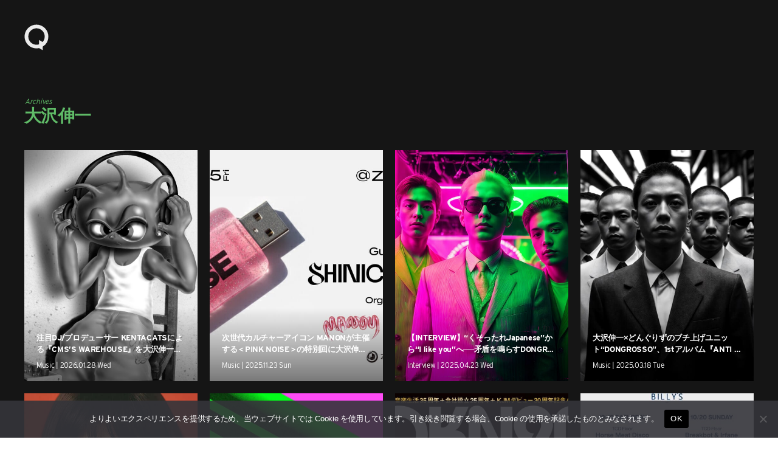

--- FILE ---
content_type: text/html; charset=UTF-8
request_url: https://qetic.jp/tag/%E5%A4%A7%E6%B2%A2%E4%BC%B8%E4%B8%80/
body_size: 17204
content:
<!DOCTYPE html>
<html lang="ja" class="is-loading">
<head>
   <meta charset="utf-8">
   <!--[if IE]><meta http-equiv="X-UA-Compatible" content="IE=edge" /><![endif]-->
   <meta name="viewport" content="width=device-width, initial-scale=1.0, viewport-fit=cover, shrink-to-fit=no" />
   <link rel="preconnect" href="//www.google.com" />
   <link rel="preconnect" href="//www.google-analytics.com" />
   <link rel="preconnect" href="//www.googletagmanager.com" />
	<link rel="preconnect" href="//stats.g.doubleclick.net" />
	<link rel="preconnect" href="//use.typekit.net" />
	<link rel="dns-prefetch" href="//stats.g.doubleclick.net" />
	<link rel="dns-prefetch" href="//www.google.com" />
	<link rel="dns-prefetch" href="//www.google-analytics.com" />
	<link rel="dns-prefetch" href="//www.googletagmanager.com" />
	<link rel="dns-prefetch" href="//stats.g.doubleclick.net" />
	<link rel="dns-prefetch" href="//use.typekit.net" />

<meta name="referrer" content="no-referrer-when-downgrade"/>

<meta property="fb:pages" content="190487904315618" />
<meta name="google-site-verification" content="93LF2zVv7GkB2rB1lU6UktLxr3rxfnO6V1ceNGSnPCk" />
<meta name="google-site-verification" content="WEe7WvFa1Zr0irAvz9G6fchChWwGN-WepSUMLmdkMP4" />
<meta name="theme-image" content="https://cdn.qetic.jp/wp-content/uploads/2026/01/28181028/KENTACATS-CMSS-photo-1-600x600.jpg" />
<link rel="icon" type="image/png" href="https://qetic.jp/favicon/favicon-96x96.png" sizes="96x96" />
<link rel="icon" type="image/svg+xml" href="https://qetic.jp/favicon/favicon.svg" />
<link rel="shortcut icon" href="https://qetic.jp/favicon/favicon.ico" />
<link rel="apple-touch-icon" sizes="180x180" href="https://qetic.jp/favicon/apple-touch-icon.png" />
<meta name="apple-mobile-web-app-title" content="Qetic" />
<link rel="manifest" href="https://qetic.jp/favicon/site.webmanifest" />
	

<style>
@import url("https://p.typekit.net/p.css?s=1&k=mvk7lcv&ht=tk&f=31141.31145&a=920949&app=typekit&e=css");@font-face{font-family:"interstate";src:url("https://use.typekit.net/af/e5199f/00000000000000003b9ae7f4/27/l?primer=81a69539b194230396845be9681d114557adfb35f4cccc679c164afb4aa47365&fvd=n4&v=3") format("woff2"),url("https://use.typekit.net/af/e5199f/00000000000000003b9ae7f4/27/d?primer=81a69539b194230396845be9681d114557adfb35f4cccc679c164afb4aa47365&fvd=n4&v=3") format("woff"),url("https://use.typekit.net/af/e5199f/00000000000000003b9ae7f4/27/a?primer=81a69539b194230396845be9681d114557adfb35f4cccc679c164afb4aa47365&fvd=n4&v=3") format("opentype");font-display:swap;font-style:normal;font-weight:400}@font-face{font-family:"interstate";src:url("https://use.typekit.net/af/630ec8/00000000000000003b9ae7f8/27/l?primer=81a69539b194230396845be9681d114557adfb35f4cccc679c164afb4aa47365&fvd=n7&v=3") format("woff2"),url("https://use.typekit.net/af/630ec8/00000000000000003b9ae7f8/27/d?primer=81a69539b194230396845be9681d114557adfb35f4cccc679c164afb4aa47365&fvd=n7&v=3") format("woff"),url("https://use.typekit.net/af/630ec8/00000000000000003b9ae7f8/27/a?primer=81a69539b194230396845be9681d114557adfb35f4cccc679c164afb4aa47365&fvd=n7&v=3") format("opentype");font-display:swap;font-style:normal;font-weight:700}*{font-family:inherit;font-size:inherit;line-height:inherit}*,*:after,*:before{box-sizing:border-box}a,article,body,div,form,h2,header,html,iframe,img,label,li,main,p,section,span,ul{margin:0;padding:0;border:0;outline:0;background:transparent;-webkit-margin-before:0;-webkit-margin-after:0;-webkit-margin-start:0;-webkit-margin-end:0}html{font-size:62.5%;line-height:1.15;-webkit-text-size-adjust:100%;-webkit-overflow-scrolling:touch;overflow-scrolling:touch;scroll-behavior:smooth}body{background:#fff;color:#2c2c2c;font-family:interstate,-apple-system,BlinkMacSystemFont,"Helvetica Neue","游ゴシック体",YuGothic,"游ゴシック Medium","Yu Gothic Medium","游ゴシック","Yu Gothic","メイリオ",sans-serif;font-weight:400;line-height:1.15;font-size:1.6rem;line-height:1.4;text-rendering:optimizeLegibility;-webkit-font-smoothing:antialiased;font-feature-settings:"palt"}header{position:fixed;left:15px;top:15px;width:auto;height:auto;padding:0;mix-blend-mode:exclusion;z-index:20;-webkit-backface-visibility:hidden;backface-visibility:hidden;overflow:hidden;transform:translate3d(0,0,0)}article,header,main,section{display:block}div,section{position:relative;width:100%;height:auto;max-width:100%}h2{margin:0;font-weight:bold;line-height:1.5;letter-spacing:-0.025em}a,p,span{margin:0;letter-spacing:-0.025em}a,a:visited{color:inherit}a{text-decoration:none;background-color:transparent}ul{list-style:none}img{max-width:100%}img{width:auto;height:auto;max-width:100%;border-style:none;vertical-align:middle;border-style:none}svg{width:100%;height:100%;fill:inherit;overflow:hidden;vertical-align:middle}button{border-radius:0}button,input{margin:0;font-family:inherit;font-size:inherit;line-height:inherit}button,input{overflow:visible}button{text-transform:none}button{-webkit-appearance:button}button::-moz-focus-inner{padding:0;border-style:none}[type="search"]{outline-offset:-2px;-webkit-appearance:none}[type="search"]::-webkit-search-decoration{-webkit-appearance:none}.sr-only{position:absolute;clip:rect(1px,1px,1px,1px);left:-9999px;top:-9999px}::-webkit-file-upload-button{font:inherit;-webkit-appearance:button}.carousel-box::-webkit-scrollbar,.carousel-swipe-wrap::-webkit-scrollbar,.carousel-swipe::-webkit-scrollbar{display:none;height:0;-ms-overflow-style:none}#wrapper{background:#fff;color:#2c2c2c}#container{opacity:1!important}#container,#wrapper{-webkit-backface-visibility:hidden;backface-visibility:hidden;overflow:hidden}.carousel-swipe-meta,.feature-slide-meta,.top-article .carousel-swipe-wrap-title{opacity:1!important}.flex-row-start{display:-webkit-flex;display:-moz-flex;display:-ms-flex;display:-o-flex;display:flex;flex-direction:row;flex-wrap:wrap;justify-content:flex-start;align-items:flex-start;align-content:flex-start}.transition-mask,.transition-overlay,.transition-overlay-s{position:fixed;left:0;top:0;right:0;bottom:0;width:100%;height:110vh;-webkit-backface-visibility:hidden;backface-visibility:hidden;-webkit-transform:translateX(110%);-ms-transform:translateX(110%);transform:translateX(110%)}.transition-mask{background:#fff;z-index:10}.transition-overlay{background:#000;z-index:9}.transition-overlay-s{background:#cf0;z-index:8;mix-blend-mode:exclusion}.header-wrapper{position:relative;padding:0;width:100%}.header-logo{width:50px;opacity:1;height:50px;display:inline-block;stroke-width:0;stroke:none;fill:#fff}.header-qetic-logo-link{display:inline-block;line-height:1;font-size:0}.header-qetic-logo{transform-origin:50% 50% 0;width:50px;height:50px;fill:#fff}.menu-wrap{position:fixed;bottom:50px;right:50%;margin-right:-25px;width:50px;height:50px;z-index:11;border-radius:50px;overflow:hidden;backdrop-filter:blur(10px);-webkit-backdrop-filter:blur(10px);opacity:0;visibility:hidden}.reset{background-color:transparent;padding:0;border:0;border-radius:0;color:inherit;line-height:inherit;-webkit-appearance:none;-moz-appearance:none;appearance:none}.menu-btn{background-color:transparent;padding:0;border:0;border-radius:0;color:inherit;height:50px;width:50px;padding:15px;line-height:inherit;-webkit-appearance:none;-moz-appearance:none;appearance:none}.menu-btn span{position:absolute;left:15px;width:20px;height:1px;background-color:#fff}.menu-btn span:nth-of-type(1){top:20px}.menu-btn span:nth-of-type(2){top:30px}.modal-menu-wrap{display:-webkit-flex;display:-moz-flex;display:-ms-flex;display:-o-flex;display:flex;flex-direction:row;flex-wrap:wrap;justify-content:space-between;align-items:center;align-content:center;padding:30px 0 0;width:100%;max-width:520px;margin:0 auto}.modal-menu-list{width:100%}.modal-menu-list.second{width:100%}.modal-menu-link{width:100%;line-height:1;padding:8px 0;font-size:18px;color:#1a1a1a;font-weight:700;display:inline-block}.modal-menu-link:visited{color:#1a1a1a}.modal-menu-link-second{width:100%;line-height:1;padding:8px 0;font-size:12px;color:#1a1a1a;font-weight:700;display:inline-block}.modal-menu-link-second:visited{color:#1a1a1a}.search-modal{position:fixed;z-index:15;width:100%;height:100%;left:0;top:0;background-color:rgba(255,255,255,1);opacity:0;visibility:hidden;overflow-y:auto;-webkit-overflow-scrolling:touch}.modal-box{position:relative;width:100%;height:100%;padding:20px 60px 80px;overflow:auto}.modal-sns{padding:0 0 40px;width:100%;display:-webkit-flex;display:-moz-flex;display:-ms-flex;display:-o-flex;display:flex;flex-direction:row;flex-wrap:wrap;justify-content:center;align-items:center;align-content:center;max-width:520px;margin:0 auto}.modal-sns-link{width:50px;height:50px}.modal-sns-link a{color:#fff;display:inline-block;padding:15px}.modal-sns-link a svg{width:20px;height:20px;fill:#1a1a1a}.full-screen-search{position:relative;width:100%;max-width:520px;margin:60px auto 10px;background-image:linear-gradient(transparent calc(100% - 2px),#999 calc(100% - 2px),#999 calc(100% - 1px),transparent 1px)}.sr-only{position:absolute;clip:rect(1px,1px,1px,1px);-webkit-clip-path:inset(50%);clip-path:inset(50%);width:1px;height:1px;overflow:hidden;padding:0;border:0;white-space:nowrap}.full-screen-search__input{background:0 0;font-size:18px;width:100%;padding:5px 30px 5px 0;background-image:linear-gradient(transparent calc(100% - 2px),#1a1a1a calc(100% - 2px),#1a1a1a calc(100% - 1px),transparent 1px);background-size:0 100%;background-repeat:no-repeat;font-weight:900;color:#1a1a1a}.full-screen-search__btn{position:absolute;top:-1px;right:-10px;height:40px;width:40px;border-radius:50%;display:-ms-flexbox;display:flex;-ms-flex-pack:center;justify-content:center;-ms-flex-align:center;align-items:center}.full-screen-search__btn .icon{display:block;color:#1a1a1a;width:16px;height:16px}.modal__close-btn{position:fixed;bottom:50px;right:50%;margin-right:-20px;z-index:15;padding:10px;border-radius:50%;mix-blend-mode:difference;width:40px;height:40px}.modal__close-btn .icon{display:block;color:#fff;width:20px;height:20px}iframe{max-width:100%}.btn{border:none;text-decoration:none!important}a{vertical-align:baseline}a{text-decoration:none}.carousel-box{overflow:hidden}.carousel-swipe{height:310px;overflow-y:hidden;margin:0 0 -10px}.carousel-swipe-wrap{width:100%;height:auto;white-space:nowrap;align-self:flex-start;padding:0 10px 30px 20px;overflow-x:auto;overflow-y:hidden;display:flex;-webkit-overflow-scrolling:touch;transform:translate3d(0,0,0)}.carousel-swipe-article{position:relative;width:160px;height:auto;margin:0 20px 0 0;display:inline-block;opacity:1;white-space:nowrap;vertical-align:middle;flex-shrink:0}.carousel-swipe-article.wide{width:280px}.carousel-swipe-wrap-title{padding:20px 20px 10px;font-size:24px;font-weight:700;text-align:left;line-height:1}.top-article .carousel-swipe-wrap-title{color:#fff}.carousel-swipe-article-right{min-width:15px;flex-shrink:0;overflow:hidden;white-space:normal}.carousel-swipe-article a{display:flex;justify-content:center;align-items:center;align-content:flex-start;flex-direction:column;white-space:normal;flex-shrink:0}.carousel-swipe-thumb{background-position:center center;background-size:cover;background-repeat:no-repeat;padding-top:133.3333%;overflow:hidden}.wide .carousel-swipe-thumb{padding-top:100%}.carousel-swipe-meta{position:absolute;bottom:0;right:0;left:0;padding:30px 10px 10px;height:auto;background:-webkit-linear-gradient(top,rgba(0,0,0,0) 0,rgba(0,0,0,0.6) 80%);background:linear-gradient(to bottom,rgba(0,0,0,0) 0,rgba(0,0,0,0.6) 80%)}.carousel-swipe-title{font-size:12px;font-weight:900;line-height:1.5;height:auto;color:#fff;overflow:hidden;display:-webkit-box;-webkit-box-orient:vertical;-webkit-line-clamp:2;margin-bottom:8px}.wide .carousel-swipe-title{width:88%}.carousel-swipe-cat{height:10px;font-size:10px;line-height:1;color:#fff;overflow:hidden;display:-webkit-box;-webkit-box-orient:vertical;-webkit-line-clamp:1;width:80%}.newarticle-card-thumb{background-position:center center;background-size:cover;background-repeat:no-repeat;background-color:#1a1a1a;padding-top:133.3333%;overflow:hidden}.swiper-container{margin:0 auto;position:relative;overflow:hidden;list-style:none;padding:0;z-index:1}.swiper-wrapper{position:relative;width:100%;height:100%;z-index:1;display:-webkit-box;display:-webkit-flex;display:-ms-flexbox;display:flex;-webkit-box-sizing:content-box;box-sizing:content-box}.swiper-wrapper{-webkit-transform:translate3d(0,0,0);transform:translate3d(0,0,0)}.swiper-slide{-webkit-flex-shrink:0;-ms-flex-negative:0;flex-shrink:0;width:100%;height:100%;position:relative}.swiper-pagination{position:absolute;text-align:center;-webkit-transform:translate3d(0,0,0);transform:translate3d(0,0,0);z-index:10}.feature-bg-content{position:fixed;top:0;right:0;bottom:0;left:0;width:100%;height:100%;z-index:0;background:#1a1a1a}.feature-bg-slide{max-width:100%}.feature-bg-overlay {background:-webkit-linear-gradient(to bottom, rgba(0, 0, 0, 0) 0, rgba(0, 0, 0, 0.6) 50%);background:linear-gradient(to bottom, rgba(0, 0, 0, 0) 0, rgba(0, 0, 0, 0.6) 50%);position:absolute;top:50%;right:0;bottom:0;left:0;z-index:1}.feature-bg-visual{width:100%;height:100vh;background-position:center center;background-size:cover;background-repeat:no-repeat;transform:scale(1.05,1.05);transform-origin:center}.feature-content{width:100%;height:90vh}.feature-swipe{width:100%;height:90vh}.feature-slide-title{color:#fff;font-size:18px;line-height:1.4;z-index:1;word-break:break-all;text-align:justify;font-weight:900;overflow:hidden;display:-webkit-box;-webkit-box-orient:vertical;-webkit-line-clamp:3;height:50px}.feature-sub{width:auto;color:#fff;font-size:24px;font-weight:700;text-align:left;line-height:1;margin-bottom:10px}.feature-slide-meta{position:absolute;right:20px;bottom:40px;left:20px;width:auto;width:84%}.feature-slide-link{display:inline-block;width:100%;height:100%}.feature-slide-meta-wrap{display:-webkit-flex;display:-moz-flex;display:-ms-flex;display:-o-flex;display:flex;flex-direction:column;flex-wrap:wrap;justify-content:flex-start;align-items:flex-start;align-content:flex-start}.feature-slide-category{color:#fff;font-size:10px;font-weight:400;line-height:1;letter-spacing:-0.05em;padding-top:10px;z-index:5}.top-pickup-content{z-index:5}.pickup-content{overflow:hidden}@media only screen and (min-width:575px){.feature-swipe{mix-blend-mode:exclusion}header{left:35px;top:35px}.menu-wrap{bottom:50px}.menu-btn{width:50px;height:50px}.menu-btn span:nth-of-type(1){top:20px}.menu-btn span:nth-of-type(2){top:30px}.feature-slide-meta{bottom:40px;left:40px;width:64%}.feature-sub{font-size:28px;margin-bottom:13px}.feature-slide-title{font-size:22px;height:90px}.feature-slide-category{color:#fff;font-size:12px;padding-top:15px}.carousel-swipe-article{width:240px;margin:0 20px 0 0}.carousel-swipe{height:361px}.carousel-swipe-article.wide{width:331px}.carousel-swipe-wrap-title{padding:40px 40px 20px;font-size:28px}.carousel-swipe-wrap{padding:0 20px 60px 40px}.carousel-swipe-meta{padding:20px}.carousel-swipe-title{font-size:14px;margin-bottom:15px}.carousel-swipe-cat{height:12px;font-size:12px}}@media only screen and (min-width:959px){.feature-content{height:100vh}.feature-swipe{height:100vh}.feature-slide-meta{width:40%}}@media only screen and (min-width:1439px){.feature-slide-meta{width:30%}.full-screen-search{margin:120px auto 10px}.modal-menu-list.second{width:33%;text-align:center}.modal-menu-wrap{padding:60px 0 0}}@media only screen and (min-width:1919px){.feature-content{height:100vh}.feature-swipe{height:100vh}}@media only screen and (min-width:2559px){.carousel-swipe{height:490px}.carousel-swipe-article{width:360px;margin:0 25px 0 0}.carousel-swipe-article.wide{width:745px}}
.single-article{background:rgba(0,0,0,.05)}.single-article.qetichub{background:#fff}.single-visual-img{background:rgba(0,0,0,.2)}.single-visual-bg.pc-img{display:none}.single-visual-bg.sp-img{display:block}.single-visual-bg{background-position:center center;background-size:cover;background-repeat:no-repeat;height:100%;padding-top:136.6666%;transform:translate3d(0,0,0)}.single-visual-bg.qetichub{padding-top:100vh}.qetichub-meta{width:100%;position:absolute;z-index:2;padding:15px 15px;bottom:0;left:0;right:0;display:flex;flex-direction:column;justify-content:flex-start;align-items:flex-start;align-content:flex-start}h1.qetichub-title{font-size:12px;color:#1a1a1a;z-index:2;line-height:1.2;margin-bottom:5px}h2.qetichub-subtitle{font-size:28px;color:#1a1a1a;z-index:2;padding:0;line-height:1.4}h2.qetichub-subtitle:before{content:''}.qetichub-title-bg,.qetichub-subtitle-bg{background:#fff}.qetichub-credit{font-size:8px;line-height:1.3;padding:20px 0 80px;position:relative;font-style:italic;color:#fff;font-weight:900;z-index:2}.article-body.qetichub img{margin-bottom:0}.article-body.qetichub .img-box img{width:auto;max-width:100%;margin:0 auto;height:auto;max-height:85vh;-webkit-user-drag:none}.article-body img{margin-bottom:30px}iframe{max-width:100%}.btn{border:none;text-decoration:none!important}a{vertical-align:baseline}a{text-decoration:none}@media only screen and (min-width:575px){header{left:35px;top:35px}.menu-wrap{bottom:50px}.menu-btn{width:50px;height:50px}.menu-btn span:nth-of-type(1){top:20px}.menu-btn span:nth-of-type(2){top:30px}.single-visual-bg.pc-img{display:block}.single-visual-bg.sp-img{display:none}.single-visual-bg{padding-top:56.25%}h1.qetichub-title{font-size:18px;max-width:420px}h2.qetichub-subtitle{font-size:42px}}
.fixed-banner{position:fixed;bottom:20px;right:20px;width:80px;height:142px;transition:all .3s;z-index:10;opacity:1!important}
.fixed-banner-link{display:inline-block;width:100%;height:100%;transition:all .3s}
.banner-close-btn{position:absolute;top:-10px;right:-10px;background-color:red;color:#fff;border:none;cursor:pointer;border-radius:50%;z-index:10;line-height:1;width:20px;height:20px;text-align:center;display:flex;flex-direction:row;flex-wrap:wrap;align-content:center;justify-content:center;align-items:center;font-size:16px;padding:1px 2px 2px;transition:opacity .2s;backdrop-filter:blur(10px)}
.fixed-banner-video{width:100%;max-width:100%;height:100%;object-fit:cover;z-index:9;border-radius:8px;overflow:hidden;transition:all .3s}
.single-visual-bg{padding-top:56.25%}.single-visual-bg.x9-y16{padding-top:100%}.single-content{width:calc(100%);max-width:720px;margin:0 auto}.single-visual-meta{padding:40px 0 30px}.breadcrumbs-box{margin-bottom:20px}.breadcrumbs-wrap{height:12px}.breadcrumbs{padding:0 0 30px;font-size:12px}.single-pr{padding-top:20px;font-size:12px}.single-title{font-size:24px}.article-body h3,.article-body p{padding:0}.article-body h3{font-size:22px;line-height:1.5;margin:60px 0 30px}.article-body p{line-height:2;font-size:15px;margin-bottom:40px}.movie_wrap{padding:0 0 56.25%;width:100%;margin:0 auto 60px}}@media only screen and (min-width:959px){.single-visual-bg.x9-y16{padding-top:80vh}.single-title{font-size:30px}}
</style>
<meta name='robots' content='index, follow, max-image-preview:large, max-snippet:-1, max-video-preview:-1' />
	<style>img:is([sizes="auto" i], [sizes^="auto," i]) { contain-intrinsic-size: 3000px 1500px }</style>
	
	<!-- This site is optimized with the Yoast SEO plugin v26.6 - https://yoast.com/wordpress/plugins/seo/ -->
	<title>1/2 大沢伸一 の記事一覧 | Qetic</title>
	<meta name="description" content="- ニュースメディア Qetic（けてぃっく）では、音楽、映画、芸能、アート、ファッション、グルメ、アプリ、コラム、アニメなど、最新トレンドから今ネットで話題のゴシップまであらゆるエンタメ・カルチャー情報をお届けします。" />
	<link rel="canonical" href="https://qetic.jp/tag/大沢伸一/" />
	<link rel="next" href="https://qetic.jp/tag/%e5%a4%a7%e6%b2%a2%e4%bc%b8%e4%b8%80/page/2/" />
	<meta property="og:locale" content="ja_JP" />
	<meta property="og:type" content="article" />
	<meta property="og:title" content="1/2 大沢伸一 の記事一覧 | Qetic" />
	<meta property="og:description" content="- ニュースメディア Qetic（けてぃっく）では、音楽、映画、芸能、アート、ファッション、グルメ、アプリ、コラム、アニメなど、最新トレンドから今ネットで話題のゴシップまであらゆるエンタメ・カルチャー情報をお届けします。" />
	<meta property="og:url" content="https://qetic.jp/tag/大沢伸一/" />
	<meta property="og:site_name" content="Qetic" />
	<meta property="og:image" content="https://cdn.qetic.jp/wp-content/uploads/2019/10/18171727/ogp.png" />
	<meta property="og:image:width" content="1920" />
	<meta property="og:image:height" content="1005" />
	<meta property="og:image:type" content="image/png" />
	<meta name="twitter:card" content="summary_large_image" />
	<meta name="twitter:site" content="@Qetic" />
	<script type="application/ld+json" class="yoast-schema-graph">{"@context":"https://schema.org","@graph":[{"@type":"CollectionPage","@id":"https://qetic.jp/tag/%e5%a4%a7%e6%b2%a2%e4%bc%b8%e4%b8%80/","url":"https://qetic.jp/tag/%e5%a4%a7%e6%b2%a2%e4%bc%b8%e4%b8%80/","name":"1/2 大沢伸一 の記事一覧 | Qetic","isPartOf":{"@id":"https://qetic.jp/#website"},"primaryImageOfPage":{"@id":"https://qetic.jp/tag/%e5%a4%a7%e6%b2%a2%e4%bc%b8%e4%b8%80/#primaryimage"},"image":{"@id":"https://qetic.jp/tag/%e5%a4%a7%e6%b2%a2%e4%bc%b8%e4%b8%80/#primaryimage"},"thumbnailUrl":"https://cdn.qetic.jp/wp-content/uploads/2026/01/28181028/KENTACATS-CMSS-photo-1-scaled.jpg","description":"- ニュースメディア Qetic（けてぃっく）では、音楽、映画、芸能、アート、ファッション、グルメ、アプリ、コラム、アニメなど、最新トレンドから今ネットで話題のゴシップまであらゆるエンタメ・カルチャー情報をお届けします。","breadcrumb":{"@id":"https://qetic.jp/tag/%e5%a4%a7%e6%b2%a2%e4%bc%b8%e4%b8%80/#breadcrumb"},"inLanguage":"ja"},{"@type":"ImageObject","inLanguage":"ja","@id":"https://qetic.jp/tag/%e5%a4%a7%e6%b2%a2%e4%bc%b8%e4%b8%80/#primaryimage","url":"https://cdn.qetic.jp/wp-content/uploads/2026/01/28181028/KENTACATS-CMSS-photo-1-scaled.jpg","contentUrl":"https://cdn.qetic.jp/wp-content/uploads/2026/01/28181028/KENTACATS-CMSS-photo-1-scaled.jpg","width":2560,"height":1589},{"@type":"BreadcrumbList","@id":"https://qetic.jp/tag/%e5%a4%a7%e6%b2%a2%e4%bc%b8%e4%b8%80/#breadcrumb","itemListElement":[{"@type":"ListItem","position":1,"name":"Top","item":"https://qetic.jp/"},{"@type":"ListItem","position":2,"name":"大沢伸一"}]},{"@type":"WebSite","@id":"https://qetic.jp/#website","url":"https://qetic.jp/","name":"Qetic","description":"ニュースメディア Qetic（けてぃっく）では、音楽、映画、芸能、アート、ファッション、グルメ、アプリ、コラム、アニメなど、最新トレンドから今ネットで話題のゴシップまであらゆるエンタメ・カルチャー情報をお届けします。","potentialAction":[{"@type":"SearchAction","target":{"@type":"EntryPoint","urlTemplate":"https://qetic.jp/?s={search_term_string}"},"query-input":{"@type":"PropertyValueSpecification","valueRequired":true,"valueName":"search_term_string"}}],"inLanguage":"ja"}]}</script>
	<!-- / Yoast SEO plugin. -->


<link rel="alternate" type="application/rss+xml" title="Qetic &raquo; フィード" href="https://qetic.jp/feed/" />
<link rel="alternate" type="application/rss+xml" title="Qetic &raquo; 大沢伸一 タグのフィード" href="https://qetic.jp/tag/%e5%a4%a7%e6%b2%a2%e4%bc%b8%e4%b8%80/feed/" />
<style id='classic-theme-styles-inline-css' type='text/css'>
/*! This file is auto-generated */
.wp-block-button__link{color:#fff;background-color:#32373c;border-radius:9999px;box-shadow:none;text-decoration:none;padding:calc(.667em + 2px) calc(1.333em + 2px);font-size:1.125em}.wp-block-file__button{background:#32373c;color:#fff;text-decoration:none}
</style>
<style id='global-styles-inline-css' type='text/css'>
:root{--wp--preset--aspect-ratio--square: 1;--wp--preset--aspect-ratio--4-3: 4/3;--wp--preset--aspect-ratio--3-4: 3/4;--wp--preset--aspect-ratio--3-2: 3/2;--wp--preset--aspect-ratio--2-3: 2/3;--wp--preset--aspect-ratio--16-9: 16/9;--wp--preset--aspect-ratio--9-16: 9/16;--wp--preset--color--black: #000000;--wp--preset--color--cyan-bluish-gray: #abb8c3;--wp--preset--color--white: #ffffff;--wp--preset--color--pale-pink: #f78da7;--wp--preset--color--vivid-red: #cf2e2e;--wp--preset--color--luminous-vivid-orange: #ff6900;--wp--preset--color--luminous-vivid-amber: #fcb900;--wp--preset--color--light-green-cyan: #7bdcb5;--wp--preset--color--vivid-green-cyan: #00d084;--wp--preset--color--pale-cyan-blue: #8ed1fc;--wp--preset--color--vivid-cyan-blue: #0693e3;--wp--preset--color--vivid-purple: #9b51e0;--wp--preset--gradient--vivid-cyan-blue-to-vivid-purple: linear-gradient(135deg,rgba(6,147,227,1) 0%,rgb(155,81,224) 100%);--wp--preset--gradient--light-green-cyan-to-vivid-green-cyan: linear-gradient(135deg,rgb(122,220,180) 0%,rgb(0,208,130) 100%);--wp--preset--gradient--luminous-vivid-amber-to-luminous-vivid-orange: linear-gradient(135deg,rgba(252,185,0,1) 0%,rgba(255,105,0,1) 100%);--wp--preset--gradient--luminous-vivid-orange-to-vivid-red: linear-gradient(135deg,rgba(255,105,0,1) 0%,rgb(207,46,46) 100%);--wp--preset--gradient--very-light-gray-to-cyan-bluish-gray: linear-gradient(135deg,rgb(238,238,238) 0%,rgb(169,184,195) 100%);--wp--preset--gradient--cool-to-warm-spectrum: linear-gradient(135deg,rgb(74,234,220) 0%,rgb(151,120,209) 20%,rgb(207,42,186) 40%,rgb(238,44,130) 60%,rgb(251,105,98) 80%,rgb(254,248,76) 100%);--wp--preset--gradient--blush-light-purple: linear-gradient(135deg,rgb(255,206,236) 0%,rgb(152,150,240) 100%);--wp--preset--gradient--blush-bordeaux: linear-gradient(135deg,rgb(254,205,165) 0%,rgb(254,45,45) 50%,rgb(107,0,62) 100%);--wp--preset--gradient--luminous-dusk: linear-gradient(135deg,rgb(255,203,112) 0%,rgb(199,81,192) 50%,rgb(65,88,208) 100%);--wp--preset--gradient--pale-ocean: linear-gradient(135deg,rgb(255,245,203) 0%,rgb(182,227,212) 50%,rgb(51,167,181) 100%);--wp--preset--gradient--electric-grass: linear-gradient(135deg,rgb(202,248,128) 0%,rgb(113,206,126) 100%);--wp--preset--gradient--midnight: linear-gradient(135deg,rgb(2,3,129) 0%,rgb(40,116,252) 100%);--wp--preset--font-size--small: 13px;--wp--preset--font-size--medium: 20px;--wp--preset--font-size--large: 36px;--wp--preset--font-size--x-large: 42px;--wp--preset--spacing--20: 0.44rem;--wp--preset--spacing--30: 0.67rem;--wp--preset--spacing--40: 1rem;--wp--preset--spacing--50: 1.5rem;--wp--preset--spacing--60: 2.25rem;--wp--preset--spacing--70: 3.38rem;--wp--preset--spacing--80: 5.06rem;--wp--preset--shadow--natural: 6px 6px 9px rgba(0, 0, 0, 0.2);--wp--preset--shadow--deep: 12px 12px 50px rgba(0, 0, 0, 0.4);--wp--preset--shadow--sharp: 6px 6px 0px rgba(0, 0, 0, 0.2);--wp--preset--shadow--outlined: 6px 6px 0px -3px rgba(255, 255, 255, 1), 6px 6px rgba(0, 0, 0, 1);--wp--preset--shadow--crisp: 6px 6px 0px rgba(0, 0, 0, 1);}:where(.is-layout-flex){gap: 0.5em;}:where(.is-layout-grid){gap: 0.5em;}body .is-layout-flex{display: flex;}.is-layout-flex{flex-wrap: wrap;align-items: center;}.is-layout-flex > :is(*, div){margin: 0;}body .is-layout-grid{display: grid;}.is-layout-grid > :is(*, div){margin: 0;}:where(.wp-block-columns.is-layout-flex){gap: 2em;}:where(.wp-block-columns.is-layout-grid){gap: 2em;}:where(.wp-block-post-template.is-layout-flex){gap: 1.25em;}:where(.wp-block-post-template.is-layout-grid){gap: 1.25em;}.has-black-color{color: var(--wp--preset--color--black) !important;}.has-cyan-bluish-gray-color{color: var(--wp--preset--color--cyan-bluish-gray) !important;}.has-white-color{color: var(--wp--preset--color--white) !important;}.has-pale-pink-color{color: var(--wp--preset--color--pale-pink) !important;}.has-vivid-red-color{color: var(--wp--preset--color--vivid-red) !important;}.has-luminous-vivid-orange-color{color: var(--wp--preset--color--luminous-vivid-orange) !important;}.has-luminous-vivid-amber-color{color: var(--wp--preset--color--luminous-vivid-amber) !important;}.has-light-green-cyan-color{color: var(--wp--preset--color--light-green-cyan) !important;}.has-vivid-green-cyan-color{color: var(--wp--preset--color--vivid-green-cyan) !important;}.has-pale-cyan-blue-color{color: var(--wp--preset--color--pale-cyan-blue) !important;}.has-vivid-cyan-blue-color{color: var(--wp--preset--color--vivid-cyan-blue) !important;}.has-vivid-purple-color{color: var(--wp--preset--color--vivid-purple) !important;}.has-black-background-color{background-color: var(--wp--preset--color--black) !important;}.has-cyan-bluish-gray-background-color{background-color: var(--wp--preset--color--cyan-bluish-gray) !important;}.has-white-background-color{background-color: var(--wp--preset--color--white) !important;}.has-pale-pink-background-color{background-color: var(--wp--preset--color--pale-pink) !important;}.has-vivid-red-background-color{background-color: var(--wp--preset--color--vivid-red) !important;}.has-luminous-vivid-orange-background-color{background-color: var(--wp--preset--color--luminous-vivid-orange) !important;}.has-luminous-vivid-amber-background-color{background-color: var(--wp--preset--color--luminous-vivid-amber) !important;}.has-light-green-cyan-background-color{background-color: var(--wp--preset--color--light-green-cyan) !important;}.has-vivid-green-cyan-background-color{background-color: var(--wp--preset--color--vivid-green-cyan) !important;}.has-pale-cyan-blue-background-color{background-color: var(--wp--preset--color--pale-cyan-blue) !important;}.has-vivid-cyan-blue-background-color{background-color: var(--wp--preset--color--vivid-cyan-blue) !important;}.has-vivid-purple-background-color{background-color: var(--wp--preset--color--vivid-purple) !important;}.has-black-border-color{border-color: var(--wp--preset--color--black) !important;}.has-cyan-bluish-gray-border-color{border-color: var(--wp--preset--color--cyan-bluish-gray) !important;}.has-white-border-color{border-color: var(--wp--preset--color--white) !important;}.has-pale-pink-border-color{border-color: var(--wp--preset--color--pale-pink) !important;}.has-vivid-red-border-color{border-color: var(--wp--preset--color--vivid-red) !important;}.has-luminous-vivid-orange-border-color{border-color: var(--wp--preset--color--luminous-vivid-orange) !important;}.has-luminous-vivid-amber-border-color{border-color: var(--wp--preset--color--luminous-vivid-amber) !important;}.has-light-green-cyan-border-color{border-color: var(--wp--preset--color--light-green-cyan) !important;}.has-vivid-green-cyan-border-color{border-color: var(--wp--preset--color--vivid-green-cyan) !important;}.has-pale-cyan-blue-border-color{border-color: var(--wp--preset--color--pale-cyan-blue) !important;}.has-vivid-cyan-blue-border-color{border-color: var(--wp--preset--color--vivid-cyan-blue) !important;}.has-vivid-purple-border-color{border-color: var(--wp--preset--color--vivid-purple) !important;}.has-vivid-cyan-blue-to-vivid-purple-gradient-background{background: var(--wp--preset--gradient--vivid-cyan-blue-to-vivid-purple) !important;}.has-light-green-cyan-to-vivid-green-cyan-gradient-background{background: var(--wp--preset--gradient--light-green-cyan-to-vivid-green-cyan) !important;}.has-luminous-vivid-amber-to-luminous-vivid-orange-gradient-background{background: var(--wp--preset--gradient--luminous-vivid-amber-to-luminous-vivid-orange) !important;}.has-luminous-vivid-orange-to-vivid-red-gradient-background{background: var(--wp--preset--gradient--luminous-vivid-orange-to-vivid-red) !important;}.has-very-light-gray-to-cyan-bluish-gray-gradient-background{background: var(--wp--preset--gradient--very-light-gray-to-cyan-bluish-gray) !important;}.has-cool-to-warm-spectrum-gradient-background{background: var(--wp--preset--gradient--cool-to-warm-spectrum) !important;}.has-blush-light-purple-gradient-background{background: var(--wp--preset--gradient--blush-light-purple) !important;}.has-blush-bordeaux-gradient-background{background: var(--wp--preset--gradient--blush-bordeaux) !important;}.has-luminous-dusk-gradient-background{background: var(--wp--preset--gradient--luminous-dusk) !important;}.has-pale-ocean-gradient-background{background: var(--wp--preset--gradient--pale-ocean) !important;}.has-electric-grass-gradient-background{background: var(--wp--preset--gradient--electric-grass) !important;}.has-midnight-gradient-background{background: var(--wp--preset--gradient--midnight) !important;}.has-small-font-size{font-size: var(--wp--preset--font-size--small) !important;}.has-medium-font-size{font-size: var(--wp--preset--font-size--medium) !important;}.has-large-font-size{font-size: var(--wp--preset--font-size--large) !important;}.has-x-large-font-size{font-size: var(--wp--preset--font-size--x-large) !important;}
:where(.wp-block-post-template.is-layout-flex){gap: 1.25em;}:where(.wp-block-post-template.is-layout-grid){gap: 1.25em;}
:where(.wp-block-columns.is-layout-flex){gap: 2em;}:where(.wp-block-columns.is-layout-grid){gap: 2em;}
:root :where(.wp-block-pullquote){font-size: 1.5em;line-height: 1.6;}
</style>
<link rel='stylesheet' id='cookie-notice-front-css' href='https://qetic.jp/wp-content/plugins/cookie-notice/css/front.min.css' type='text/css' media='all' />
<link rel='stylesheet' id='ppress-frontend-css' href='https://qetic.jp/wp-content/plugins/wp-user-avatar/assets/css/frontend.min.css' type='text/css' media='all' />
<link rel='stylesheet' id='ppress-flatpickr-css' href='https://qetic.jp/wp-content/plugins/wp-user-avatar/assets/flatpickr/flatpickr.min.css' type='text/css' media='all' />
<link rel='stylesheet' id='ppress-select2-css' href='https://qetic.jp/wp-content/plugins/wp-user-avatar/assets/select2/select2.min.css' type='text/css' media='all' />
<script type="text/javascript" id="cookie-notice-front-js-before">
/* <![CDATA[ */
var cnArgs = {"ajaxUrl":"https:\/\/qetic.jp\/wp-admin\/admin-ajax.php","nonce":"b5c5285aeb","hideEffect":"fade","position":"bottom","onScroll":true,"onScrollOffset":100,"onClick":false,"cookieName":"cookie_notice_accepted","cookieTime":31536000,"cookieTimeRejected":7862400,"globalCookie":false,"redirection":false,"cache":true,"revokeCookies":false,"revokeCookiesOpt":"automatic"};
/* ]]> */
</script>
<script type="text/javascript" src="https://qetic.jp/wp-content/plugins/cookie-notice/js/front.min.js" id="cookie-notice-front-js"></script>
<script type="text/javascript" src="https://qetic.jp/wp-includes/js/jquery/jquery.min.js" id="jquery-core-js"></script>
<script type="text/javascript" src="https://qetic.jp/wp-includes/js/jquery/jquery-migrate.min.js" id="jquery-migrate-js"></script>
<script type="text/javascript" src="https://qetic.jp/wp-content/plugins/wp-user-avatar/assets/flatpickr/flatpickr.min.js" id="ppress-flatpickr-js"></script>
<script type="text/javascript" src="https://qetic.jp/wp-content/plugins/wp-user-avatar/assets/select2/select2.min.js" id="ppress-select2-js"></script>
<style>:root {
			--lazy-loader-animation-duration: 300ms;
		}
		  
		.lazyload {
	display: block;
}

.lazyload,
        .lazyloading {
			opacity: 0;
		}


		.lazyloaded {
			opacity: 1;
			transition: opacity 300ms;
			transition: opacity var(--lazy-loader-animation-duration);
		}</style><noscript><style>.lazyload { display: none; } .lazyload[class*="lazy-loader-background-element-"] { display: block; opacity: 1; }</style></noscript>
<!--
<script>(function(b,m,h,a,g){b[a]=b[a]||[];b[a].push({"gtm.start":new Date().getTime(),event:"gtm.js"});var k=m.getElementsByTagName(h)[0],e=m.createElement(h),c=a!="dataLayer"?"&l="+a:"";e.async=true;e.src="https://www.googletagmanager.com/gtm.js?id="+g+c;k.parentNode.insertBefore(e,k)})(window,document,"script","dataLayer","GTM-WW9G3TN");</script>
-->

<!-- Google tag (gtag.js) -->
<script async src="https://www.googletagmanager.com/gtag/js?id=G-EXZJV610NR"></script>
<script>
  window.dataLayer = window.dataLayer || [];
  function gtag(){dataLayer.push(arguments);}
  gtag('js', new Date());
  gtag('config', 'G-EXZJV610NR');
</script>
<!--
	<script>
		!function (w, d, t) {
		  w.TiktokAnalyticsObject=t;var ttq=w[t]=w[t]||[];ttq.methods=["page","track","identify","instances","debug","on","off","once","ready","alias","group","enableCookie","disableCookie"],ttq.setAndDefer=function(t,e){t[e]=function(){t.push([e].concat(Array.prototype.slice.call(arguments,0)))}};for(var i=0;i<ttq.methods.length;i++)ttq.setAndDefer(ttq,ttq.methods[i]);ttq.instance=function(t){for(var e=ttq._i[t]||[],n=0;n<ttq.methods.length;n++
)ttq.setAndDefer(e,ttq.methods[n]);return e},ttq.load=function(e,n){var i="https://analytics.tiktok.com/i18n/pixel/events.js";ttq._i=ttq._i||{},ttq._i[e]=[],ttq._i[e]._u=i,ttq._t=ttq._t||{},ttq._t[e]=+new Date,ttq._o=ttq._o||{},ttq._o[e]=n||{};n=document.createElement("script");n.type="text/javascript",n.async=!0,n.src=i+"?sdkid="+e+"&lib="+t;e=document.getElementsByTagName("script")[0];e.parentNode.insertBefore(n,e)};

		  ttq.load('CMO9J3RC77UB6TL33PB0');
		  ttq.page();
		}(window, document, 'ttq');
	</script>
-->
<!-- Meta Pixel Code -->
<!--
<script>
!function(f,b,e,v,n,t,s)
{if(f.fbq)return;n=f.fbq=function(){n.callMethod?
n.callMethod.apply(n,arguments):n.queue.push(arguments)};
if(!f._fbq)f._fbq=n;n.push=n;n.loaded=!0;n.version='2.0';
n.queue=[];t=b.createElement(e);t.async=!0;
t.src=v;s=b.getElementsByTagName(e)[0];
s.parentNode.insertBefore(t,s)}(window, document,'script',
'https://connect.facebook.net/en_US/fbevents.js');
fbq('init', '3272405039734668');
fbq('track', 'PageView');
</script>
<noscript><img height="1" width="1" style="display:none"
src="https://www.facebook.com/tr?id=3272405039734668&ev=PageView&noscript=1"
/></noscript>
-->
<!-- End Meta Pixel Code -->
  <link rel="stylesheet" href="https://qetic.jp/wp-content/themes/qtc_2024/template-assets/nestle/app.css?ver=202508121600" media="all" />
  <script src="https://qetic.jp/wp-content/themes/qtc_2024/template-assets/nestle/app.js" defer></script>
</head>
<body class="archive tag tag-35216 cookies-not-set">
<script>
    ttq.instance('CMO9J3RC77UB6TL33PB0').track('ViewContent')
 </script>
<!-- Google Tag Manager (noscript) -->
<noscript><iframe src="https://www.googletagmanager.com/ns.html?id=GTM-WW9G3TN" height="0" width="0" style="display:none;visibility:hidden"></iframe></noscript>
<!-- End Google Tag Manager (noscript) -->
<!-- Global site tag (gtag.js) - Google Analytics -->
<script async src="https://www.googletagmanager.com/gtag/js?id=G-9VB1Q4KJ4X"></script>
<script>
  window.dataLayer = window.dataLayer || [];
  function gtag(){dataLayer.push(arguments);}
  gtag('js', new Date());
  gtag('config', 'G-9VB1Q4KJ4X');
</script>
<div id="wrapper" class="hfeed">
<header id="header">
    <div class="header-wrapper flex-row-start"><div class="header-logo"><a class="header-qetic-logo-link" href="https://qetic.jp/"  title="Qetic"><svg class="header-qetic-logo"><use xlink:href="#qetic-logo"></use></svg></a></div></div>
</header><main id="barba-wrapper">
<div class="barba-container" data-namespace="article">
<div id="container" style="opacity: 0;">
	
	<div class="archive-page-wrap">
		<h1 class="archive-page-title"><span class="archive-page-sub">Archives</span>大沢伸一</h1>
		
				
				
		<article class="archive-content">
			<section class="archive-wrap">
				<a class="archive-link" href="https://qetic.jp/music/kentacats-cmss-warehouse/472365/" alt="注目DJ/プロデューサー KENTACATSによる『CMS’S WAREHOUSE』を大沢伸一、 JOMMY 、高岩遼がリミックス" >
					<div class="archive-bg lazyload" data-bg="https://cdn.qetic.jp/wp-content/uploads/2026/01/28181028/KENTACATS-CMSS-photo-1-720x720.jpg"></div>
					<div class="archive-meta">
						<p class="archive-title">注目DJ/プロデューサー KENTACATSによる『CMS’S WAREHOUSE』を大沢伸一、 JOMMY 、高岩遼がリミックス</p>
						<span class="archive-cat">Music | 2026.01.28 Wed</span>
					</div>
				</a>
			</section>
		</article>
		
				
		<article class="archive-content">
			<section class="archive-wrap">
				<a class="archive-link" href="https://qetic.jp/music/manon-pink-noise-dx/470927/" alt="次世代カルチャーアイコン MANONが主催する＜PINK NOISE＞の特別回に大沢伸一が登場！" >
					<div class="archive-bg lazyload" data-bg="https://cdn.qetic.jp/wp-content/uploads/2025/11/23190857/main-22-720x720.jpg"></div>
					<div class="archive-meta">
						<p class="archive-title">次世代カルチャーアイコン MANONが主催する＜PINK NOISE＞の特別回に大沢伸一が登場！</p>
						<span class="archive-cat">Music | 2025.11.23 Sun</span>
					</div>
				</a>
			</section>
		</article>
		
				
		<article class="archive-content">
			<section class="archive-wrap">
				<a class="archive-link" href="https://qetic.jp/interview/dongrosso-2504/467158/" alt="【INTERVIEW】“くそったれJapanese”から“I like you”へ──矛盾を鳴らすDONGROSSOの核心" >
					<div class="archive-bg lazyload" data-bg="https://cdn.qetic.jp/wp-content/uploads/2025/04/23104138/DONGROSSO_main_qetic-720x720.jpg"></div>
					<div class="archive-meta">
						<p class="archive-title">【INTERVIEW】“くそったれJapanese”から“I like you”へ──矛盾を鳴らすDONGROSSOの核心</p>
						<span class="archive-cat">Interview | 2025.04.23 Wed</span>
					</div>
				</a>
			</section>
		</article>
		
				
		<article class="archive-content">
			<section class="archive-wrap">
				<a class="archive-link" href="https://qetic.jp/music/dg-250318/466555/" alt="大沢伸一×どんぐりずのブチ上げユニット“DONGROSSO”、1stアルバム『ANTI SOCIAL SOUNDSYSTEM』4月に配信リリース" >
					<div class="archive-bg lazyload" data-bg="https://cdn.qetic.jp/wp-content/uploads/2025/03/18151604/221621_DONGROSSO_Photo4-720x720.jpg"></div>
					<div class="archive-meta">
						<p class="archive-title">大沢伸一×どんぐりずのブチ上げユニット“DONGROSSO”、1stアルバム『ANTI SOCIAL SOUNDSYSTEM』4月に配信リリース</p>
						<span class="archive-cat">Music | 2025.03.18 Tue</span>
					</div>
				</a>
			</section>
		</article>
		
				
		<article class="archive-content">
			<section class="archive-wrap">
				<a class="archive-link" href="https://qetic.jp/music/dg-250213/466068/" alt="大沢伸一×どんぐりずのユニットDONGROSSO、初のバレンタイン・ソング「MY HARDCORE VALENTINE」リリース" >
					<div class="archive-bg lazyload" data-bg="https://cdn.qetic.jp/wp-content/uploads/2025/02/13145428/219401_MY-HARDCORE-VALENTINE_JK-720x720.jpg"></div>
					<div class="archive-meta">
						<p class="archive-title">大沢伸一×どんぐりずのユニットDONGROSSO、初のバレンタイン・ソング「MY HARDCORE VALENTINE」リリース</p>
						<span class="archive-cat">Music | 2025.02.13 Thu</span>
					</div>
				</a>
			</section>
		</article>
		
				
		<article class="archive-content">
			<section class="archive-wrap">
				<a class="archive-link" href="https://qetic.jp/music/dongrosso-241225/465485/" alt="大沢伸一×どんぐりず DONGROSSO、新曲「CHAS」配信 | 坂本龍一のトリビュートフェス＜RADIO SAKAMOTO Uday＞への出演も" >
					<div class="archive-bg lazyload" data-bg="https://cdn.qetic.jp/wp-content/uploads/2024/12/25163124/CHAS_-DONGROSSO-720x720.jpg"></div>
					<div class="archive-meta">
						<p class="archive-title">大沢伸一×どんぐりず DONGROSSO、新曲「CHAS」配信 | 坂本龍一のトリビュートフェス＜RADIO SAKAMOTO Uday＞への出演も</p>
						<span class="archive-cat">Music | 2024.12.25 Wed</span>
					</div>
				</a>
			</section>
		</article>
		
				
		<article class="archive-content">
			<section class="archive-wrap">
				<a class="archive-link" href="https://qetic.jp/music/okino-shuya-241107/464691/" alt="沖野修也の⾳楽活動35周年を記念したパーティーが今週末開催｜ ⼤沢伸⼀と⽥中知之（FPM）がゲストで出演" >
					<div class="archive-bg lazyload" data-bg="https://cdn.qetic.jp/wp-content/uploads/2024/11/07135743/music241107-okino-shuya1-720x720.jpg"></div>
					<div class="archive-meta">
						<p class="archive-title">沖野修也の⾳楽活動35周年を記念したパーティーが今週末開催｜ ⼤沢伸⼀と⽥中知之（FPM）がゲストで出演</p>
						<span class="archive-cat">Music | 2024.11.07 Thu</span>
					</div>
				</a>
			</section>
		</article>
		
				
		<article class="archive-content">
			<section class="archive-wrap">
				<a class="archive-link" href="https://qetic.jp/music/tcd-240927/463880/" alt="大沢伸一やLicaxxxが出演、VANSプロデュースフロアではthe telephonesやTENDOUJIのライブも｜シューズセレクトショップ・BILLY’S ENTの10周年を記念したカルチャーフェスティバルが開催" >
					<div class="archive-bg lazyload" data-bg="https://cdn.qetic.jp/wp-content/uploads/2024/09/27162545/music240927-tcd4-720x720.jpg"></div>
					<div class="archive-meta">
						<p class="archive-title">大沢伸一やLicaxxxが出演、VANSプロデュースフロアではthe telephonesやTENDOUJIのライブも｜シューズセレクトショップ・BILLY’S ENTの10周年を記念したカルチャーフェスティバルが開催</p>
						<span class="archive-cat">Music | 2024.09.27 Fri</span>
					</div>
				</a>
			</section>
		</article>
		
				
		<article class="archive-content">
			<section class="archive-wrap">
				<a class="archive-link" href="https://qetic.jp/music/bird-240624/461797/" alt="bird、メジャーデビュー25周年を記念したオールタイム“リエディット”ベスト盤をリリース｜大沢伸一によるデビュー作「SOULS (Main)」の新録も" >
					<div class="archive-bg lazyload" data-bg="https://cdn.qetic.jp/wp-content/uploads/2024/06/24100930/music240624-bird1-720x720.jpg"></div>
					<div class="archive-meta">
						<p class="archive-title">bird、メジャーデビュー25周年を記念したオールタイム“リエディット”ベスト盤をリリース｜大沢伸一によるデビュー作「SOULS (Main)」の新録も</p>
						<span class="archive-cat">Music | 2024.06.24 Mon</span>
					</div>
				</a>
			</section>
		</article>
		
				
		<article class="archive-content">
			<section class="archive-wrap">
				<a class="archive-link" href="https://qetic.jp/column/mondogrosso-220210/424324/" alt="MONDO GROSSO新作『BIG WORLD』に込められた大沢伸一の「新しさ」" >
					<div class="archive-bg lazyload" data-bg="https://cdn.qetic.jp/wp-content/uploads/2022/02/09152125/music220210_mondogrosso-02-720x720.jpg"></div>
					<div class="archive-meta">
						<p class="archive-title">MONDO GROSSO新作『BIG WORLD』に込められた大沢伸一の「新しさ」</p>
						<span class="archive-cat">Column | 2022.02.10 Thu</span>
					</div>
				</a>
			</section>
		</article>
		
				
		<article class="archive-content">
			<section class="archive-wrap">
				<a class="archive-link" href="https://qetic.jp/music/mondogrosso%e2%88%92220209/424362/" alt="MONDO GROSSO、ニューアルバム『BIG WORLD』が本日発売！坂本龍一、満島ひかり、どんぐりず、中島美嘉らが客演に参加" >
					<div class="archive-bg lazyload" data-bg="https://cdn.qetic.jp/wp-content/uploads/2022/02/09152119/music220210_mondogrosso-01-720x720.jpg"></div>
					<div class="archive-meta">
						<p class="archive-title">MONDO GROSSO、ニューアルバム『BIG WORLD』が本日発売！坂本龍一、満島ひかり、どんぐりず、中島美嘉らが客演に参加</p>
						<span class="archive-cat">Music | 2022.02.09 Wed</span>
					</div>
				</a>
			</section>
		</article>
		
				
		<article class="archive-content">
			<section class="archive-wrap">
				<a class="archive-link" href="https://qetic.jp/music/mondo-grosso-220203/423804/" alt="MONDO GROSSO大沢伸一が「NO MUSIC, NO LIFE.」に21年ぶり＆単独で初登場！入場無料のアルバム先行試聴会も開催" >
					<div class="archive-bg lazyload" data-bg="https://cdn.qetic.jp/wp-content/uploads/2022/02/03202547/music220203-mondo-grosso-4-720x720.jpg"></div>
					<div class="archive-meta">
						<p class="archive-title">MONDO GROSSO大沢伸一が「NO MUSIC, NO LIFE.」に21年ぶり＆単独で初登場！入場無料のアルバム先行試聴会も開催</p>
						<span class="archive-cat">Music | 2022.02.03 Thu</span>
					</div>
				</a>
			</section>
		</article>
		
				
		<article class="archive-content">
			<section class="archive-wrap">
				<a class="archive-link" href="https://qetic.jp/music/glo_blockfm-220118/422195/" alt="大沢伸一、田中知之、☆Taku Takahashiによるravexがglo™ × block. fm “NEX STAGE”にて復活！DÉ DÉ MOUSE、YOJI BIOMEHANIKAも登場" >
					<div class="archive-bg lazyload" data-bg="https://cdn.qetic.jp/wp-content/uploads/2022/01/18192457/music_220118_glo_blockfm_06-1-720x720.jpg"></div>
					<div class="archive-meta">
						<p class="archive-title">大沢伸一、田中知之、☆Taku Takahashiによるravexがglo™ × block. fm “NEX STAGE”にて復活！DÉ DÉ MOUSE、YOJI BIOMEHANIKAも登場</p>
						<span class="archive-cat">Music | 2022.01.18 Tue</span>
					</div>
				</a>
			</section>
		</article>
		
				
		<article class="archive-content">
			<section class="archive-wrap">
				<a class="archive-link" href="https://qetic.jp/art-culture/mondogrosso-klktn-211116/417009/" alt="MONDO GROSSOがKLKTNとのコラボを実現！NFTオーディオステムプレーヤー「SMPLR」を公開" >
					<div class="archive-bg lazyload" data-bg="https://cdn.qetic.jp/wp-content/uploads/2021/12/16155256/art211116_mondogrosso-klktn-main-720x720.jpg"></div>
					<div class="archive-meta">
						<p class="archive-title">MONDO GROSSOがKLKTNとのコラボを実現！NFTオーディオステムプレーヤー「SMPLR」を公開</p>
						<span class="archive-cat">Art&amp;Culture | 2021.11.16 Tue</span>
					</div>
				</a>
			</section>
		</article>
		
				
		<article class="archive-content">
			<section class="archive-wrap">
				<a class="archive-link" href="https://qetic.jp/column/mondogrosso-211103/414471/" alt="『MONDO GROSSO OFFICIAL BEST』から辿る、結成30年に渡る大沢伸一の音楽性の変化と歴史" >
					<div class="archive-bg lazyload" data-bg="https://cdn.qetic.jp/wp-content/uploads/2021/10/26125159/column211026_mondogrosso_01-720x720.jpeg"></div>
					<div class="archive-meta">
						<p class="archive-title">『MONDO GROSSO OFFICIAL BEST』から辿る、結成30年に渡る大沢伸一の音楽性の変化と歴史</p>
						<span class="archive-cat">Column | 2021.11.03 Wed</span>
					</div>
				</a>
			</section>
		</article>
		
				
		<article class="archive-content">
			<section class="archive-wrap">
				<a class="archive-link" href="https://qetic.jp/music/techno-invaders-210615/400090/" alt="＜TECHNO INVADERS＞が待望の再開！石野卓球、大沢伸一、Seihoらが参戦" >
					<div class="archive-bg lazyload" data-bg="https://cdn.qetic.jp/wp-content/uploads/2022/06/15130542/music210615_techno-invaders2-720x720.jpg"></div>
					<div class="archive-meta">
						<p class="archive-title">＜TECHNO INVADERS＞が待望の再開！石野卓球、大沢伸一、Seihoらが参戦</p>
						<span class="archive-cat">Music | 2021.06.15 Tue</span>
					</div>
				</a>
			</section>
		</article>
		
				
		<article class="archive-content">
			<section class="archive-wrap">
				<a class="archive-link" href="https://qetic.jp/music/blockfes-2020729/365083/" alt="オンラインフェス＜BLOCK.FESTIVAL Vol.2＞にSHINICHI OSAWA、スチャダラパーらが追加＆タイムスケジュールも公開！当日はリアル花火など特別企画も" >
					<div class="archive-bg lazyload" data-bg="https://cdn.qetic.jp/wp-content/uploads/2020/08/29173734/music2020729_blockfes_main-720x720.jpg"></div>
					<div class="archive-meta">
						<p class="archive-title">オンラインフェス＜BLOCK.FESTIVAL Vol.2＞にSHINICHI OSAWA、スチャダラパーらが追加＆タイムスケジュールも公開！当日はリアル花火など特別企画も</p>
						<span class="archive-cat">Music | 2020.07.29 Wed</span>
					</div>
				</a>
			</section>
		</article>
		
				
		<article class="archive-content">
			<section class="archive-wrap">
				<a class="archive-link" href="https://qetic.jp/music/from-japan-to-the-world-200611/359238/" alt="日本の音楽を世界に発信するフェス＜FROM JAPAN  TO THE WORLD＞が配信決定！Kan Sano、あっこゴリラらが出演" >
					<div class="archive-bg lazyload" data-bg="https://cdn.qetic.jp/wp-content/uploads/2020/06/11182832/music200611_fromjapantotheworld_03-720x720.jpg"></div>
					<div class="archive-meta">
						<p class="archive-title">日本の音楽を世界に発信するフェス＜FROM JAPAN  TO THE WORLD＞が配信決定！Kan Sano、あっこゴリラらが出演</p>
						<span class="archive-cat">Music | 2020.06.11 Thu</span>
					</div>
				</a>
			</section>
		</article>
		
				
		<article class="archive-content">
			<section class="archive-wrap">
				<a class="archive-link" href="https://qetic.jp/music/charayuki-200131/344509/" alt="Chara＋YUKI、本日リリースのシングル「楽しい蹴伸び」のMVを公開｜MV共演は21年ぶり" >
					<div class="archive-bg lazyload" data-bg="https://cdn.qetic.jp/wp-content/uploads/2020/01/31112739/music200131_charayuki_main-720x720.jpg"></div>
					<div class="archive-meta">
						<p class="archive-title">Chara＋YUKI、本日リリースのシングル「楽しい蹴伸び」のMVを公開｜MV共演は21年ぶり</p>
						<span class="archive-cat">Music | 2020.01.31 Fri</span>
					</div>
				</a>
			</section>
		</article>
		
				
		<article class="archive-content">
			<section class="archive-wrap">
				<a class="archive-link" href="https://qetic.jp/music/charayuki-200117/343514/" alt="Chara＋YUKIの新ミニアルバム『echo』に参加したミュージシャンのコメントが解禁！TENDRE、大沢伸一、Seiho、mabanuaら参加" >
					<div class="archive-bg lazyload" data-bg="https://cdn.qetic.jp/wp-content/uploads/2020/01/17181900/music200117_charayuki_1-720x720.jpg"></div>
					<div class="archive-meta">
						<p class="archive-title">Chara＋YUKIの新ミニアルバム『echo』に参加したミュージシャンのコメントが解禁！TENDRE、大沢伸一、Seiho、mabanuaら参加</p>
						<span class="archive-cat">Music | 2020.01.17 Fri</span>
					</div>
				</a>
			</section>
		</article>
		
				
		<article class="archive-content">
			<section class="archive-wrap">
				<a class="archive-link" href="https://qetic.jp/music/rhyme-so-88rising-190906/330317/" alt="88risingから大沢伸一とRHYMEの新ユニット・RHYME SOの初音源がリリース" >
					<div class="archive-bg lazyload" data-bg="https://cdn.qetic.jp/wp-content/uploads/2019/09/06125223/music190906-rhymeso-1-720x720.jpg"></div>
					<div class="archive-meta">
						<p class="archive-title">88risingから大沢伸一とRHYMEの新ユニット・RHYME SOの初音源がリリース</p>
						<span class="archive-cat">Music | 2019.09.06 Fri</span>
					</div>
				</a>
			</section>
		</article>
		
				
		<article class="archive-content">
			<section class="archive-wrap">
				<a class="archive-link" href="https://qetic.jp/music/iri-190402/312902/" alt="iri、各方面から絶賛のアルバム『Shade』を限定プレスでアナログリリース！注目曲の7インチ化も決定" >
					<div class="archive-bg lazyload" data-bg="https://cdn.qetic.jp/wp-content/uploads/2019/04/02160126/music190402_iri_main-760x470.jpg"></div>
					<div class="archive-meta">
						<p class="archive-title">iri、各方面から絶賛のアルバム『Shade』を限定プレスでアナログリリース！注目曲の7インチ化も決定</p>
						<span class="archive-cat">Music | 2019.04.02 Tue</span>
					</div>
				</a>
			</section>
		</article>
		
				
		<article class="archive-content">
			<section class="archive-wrap">
				<a class="archive-link" href="https://qetic.jp/music/nekonouta-190222/309476/" alt="2月22日「猫の日」大沢伸一×坂本美雨オリジナル「ねこのうた」のMVが公開！" >
					<div class="archive-bg lazyload" data-bg="https://cdn.qetic.jp/wp-content/uploads/2019/02/22155704/music190222_nekonouta_main-760x470.jpg"></div>
					<div class="archive-meta">
						<p class="archive-title">2月22日「猫の日」大沢伸一×坂本美雨オリジナル「ねこのうた」のMVが公開！</p>
						<span class="archive-cat">Music | 2019.02.22 Fri</span>
					</div>
				</a>
			</section>
		</article>
		
				
		<article class="archive-content">
			<section class="archive-wrap">
				<a class="archive-link" href="https://qetic.jp/music/mondogrosso-180522/286161/" alt="GREENROOM FESTIVAL出演予定！MONDO GROSSO「One Temperature」MV公開！" >
					<div class="archive-bg lazyload" data-bg="https://qetic.jp/wp-content/uploads/2018/05/music180522_mondogrosso_01-760x470.jpg"></div>
					<div class="archive-meta">
						<p class="archive-title">GREENROOM FESTIVAL出演予定！MONDO GROSSO「One Temperature」MV公開！</p>
						<span class="archive-cat">Music | 2018.05.22 Tue</span>
					</div>
				</a>
			</section>
		</article>
		
				
				
		<div class='wp-pagenavi' role='navigation'>
<span aria-current='page' class='current'>1</span><a class="page larger" title="ページ 2" href="https://qetic.jp/tag/%E5%A4%A7%E6%B2%A2%E4%BC%B8%E4%B8%80/page/2/">2</a><a class="nextpostslink" rel="next" aria-label="次のページ" href="https://qetic.jp/tag/%E5%A4%A7%E6%B2%A2%E4%BC%B8%E4%B8%80/page/2/">＞</a>
</div>	</div>

</div>
</div>
</main>
<footer id="footer" role="contentinfo">
 <div class="backtotop">
  <a href="#" class="no-barba" id="linktotop" name="back to top" aria-hidden="true">
   <div class="btt_wrap"><span></span><span></span></div>
  </a>
 </div>
  <div class="footer_wrap clearfix">
    <div class="footer_column clearfix">
        <div class="footer_container">
          <div class="footer_logo">
     <a href="https://qetic.jp/" title="Qetic" aria-label="Qetic">
      <svg class="footer-qetic-logo"><use xlink:href="#qetic-logo"></use></svg>
     </a>
          </div>
          <p class="footer_catch">時代に口髭を生やすニュースメディア<br>
            Qetic（けてぃっく）</p>
        </div>
    </div>
    <div class="footer_column">
        <div class="footer_container">
          <ul class="footer_menu">
            <li class="footer_item"><a href="https://qetic.jp/contact/" title="お問い合わせ" target="_blank">お問い合わせ</a></li>
            <li class="footer_item"><a href="https://qetic.jp/advertisement/" title="広告掲載" target="_blank">広告掲載</a></li>
            <li class="footer_item"><a href="https://qetic.jp/recruit/" title="求人情報" target="_blank">求人情報</a></li>
            <li class="footer_item"><a href="https://qetic.jp/terms/" title="利用規約">利用規約</a></li>
            <li class="footer_item"><a href="https://qetic.jp/privacypolicy/" title="個人情報保護方針">個人情報保護方針</a></li>
            <li class="footer_item"><a href="https://qetic.jp/company/" title="運営会社">運営会社</a></li>
          </ul>
        </div>
    </div>
  </div>
  <div class="footer_sns">
    <!-- <div class="sns_link"><a href="https://line.me/R/ti/p/%40qetic" rel="noopener noreferrer" title="Line" aria-label="Line"><svg class="icon-line"><use xlink:href="https://qetic.jp/wp-content/themes/qtc_2024/img/icon.svg#icon-line"></use></svg></a></div> -->
    <div class="sns_link"><a href="https://www.facebook.com/qeticfanpage/" rel="noopener noreferrer" title="Facebook" aria-label="Facebook"><svg class="icon-facebook"><use xlink:href="https://qetic.jp/wp-content/themes/qtc_2024/img/icon.svg#icon-facebook"></use></svg></a></div>
    <div class="sns_link"><a href="https://twitter.com/Qetic" rel="noopener noreferrer" title="Twitter" aria-label="Twitter"><svg class="icon-twitter"><use xlink:href="https://qetic.jp/wp-content/themes/qtc_2024/img/icon.svg#icon-twitter"></use></svg></a></div>
    <div class="sns_link"><a href="https://www.instagram.com/qetic_new/" rel="noopener noreferrer" title="Instagram" aria-label="Instagram"><svg class="icon-instagram"><use xlink:href="https://qetic.jp/wp-content/themes/qtc_2024/img/icon.svg#icon-instagram"></use></svg></a></div>
    <div class="sns_link"><a href="https://feedly.com/i/subscription/feed/https://qetic.jp/feed/" rel="noopener noreferrer" title="Feedly" aria-label="Feedly"><svg class="icon-feedly"><use xlink:href="https://qetic.jp/wp-content/themes/qtc_2024/img/icon.svg#icon-feedly"></use></svg></a></div>
  </div>
  <div class="footer_lower">
    <div class="copyright">Copyright © Qetic Inc. All Rights Reserved.</div>
  </div>
</footer>

<div class="fixed-banner" id="banner" style="opacity:0;display:none;">
    <button class="banner-close-btn" id="closeBtn">×</button>
    <a class="fixed-banner-link" href="https://www.tiktok.com/@qetic_official" target="_blank">
      <video class="fixed-banner-video" poster="https://qetic.jp/wp-content/themes/qtc_2024/img/bnr-9-16.jpg" loop muted autoplay playsinline width="100%" height="100%">
      <source src="https://cdn.qetic.jp/wp-content/uploads/2024/05/28140436/sample.mp4" type="video/mp4">
      </video>
    </a>
</div>

 <div class="menu-wrap">
  <button id="menu-modal" class="menu-btn  btn btn--primary" aria-controls="modal-search" aria-label="Menu"  title="Menu">
   <span></span>
   <span></span>
  </button>
 </div>

<div class="search-modal modal--search js-modal" id="modal-search" data-animation="on" style="opacity:0;">
 <div class="modal-box">
 <form class="full-screen-search" role="search" method="get" id="searchform" action="https://qetic.jp/" >
    <label for="s" class="sr-only">Search</label>
    <input class="reset full-screen-search__input" type="search" name="s" id="s" placeholder="Search">
    <button class="reset full-screen-search__btn">
      <svg class="icon" viewBox="0 0 24 24"><g stroke-linecap="square" stroke-linejoin="miter" stroke-width="2" stroke="currentColor" fill="none" stroke-miterlimit="10"><line x1="22" y1="22" x2="15.656" y2="15.656"></line><circle cx="10" cy="10" r="8"></circle></g></svg>
    </button>
  </form>
 <ul class="modal-menu-wrap">
  <li class="modal-menu-list"><a href="https://qetic.jp" class="modal-menu-link no-barba" title="">Top</a></li>
  <li class="modal-menu-list"><a href="https://qetic.jp/tag/feature/" class="modal-menu-link no-barba" title="Feature">Feature</a></li>
  <li class="modal-menu-list"><a href="https://qetic.jp/tag/pickup/" class="modal-menu-link no-barba" title="Pickup">Pickup</a></li>
  <li class="modal-menu-list"><a href="https://qetic.jp/interview/" class="modal-menu-link no-barba" title="Interview">Interview</a></li>
  <li class="modal-menu-list"><a href="https://qetic.jp/column/"  class="modal-menu-link no-barba" title="COLUMN">Column</a></li>
  <li class="modal-menu-list"><a href="https://qetic.jp/music/" class="modal-menu-link no-barba" title="MUSIC">Music</a></li>
  <li class="modal-menu-list"><a href="https://qetic.jp/film/" class="modal-menu-link no-barba" title="FILM">Film</a></li>
  <li class="modal-menu-list"><a href="https://qetic.jp/technology/" class="modal-menu-link no-barba" title="TECHNOLOGY">Tech</a></li>
  <li class="modal-menu-list"><a href="https://qetic.jp/art-culture/" class="modal-menu-link no-barba" title="ART&amp;CULTURE">Art&amp;Culture</a></li>
  <li class="modal-menu-list"><a href="https://qetic.jp/life-fashion/" class="modal-menu-link no-barba" title="LIFE&amp;FASHION">Life&amp;Fashion</a></li>
  <li class="modal-menu-list"><a href="https://qetic.jp/food-gourmet/" class="modal-menu-link no-barba" title="GOURMET">Gourmet</a></li>
 </ul>
 <ul class="modal-menu-wrap">
  <li class="modal-menu-list second"><a href="https://qetic.jp/about-qetic/" class="modal-menu-link-second no-barba" title="About Qetic">About Qetic</a></li>
  <li class="modal-menu-list second"><a href="https://qetic.jp/columnist/" class="modal-menu-link-second no-barba" title="コラムニスト一覧">Columnists</a></li>
  <li class="modal-menu-list second"><a href="https://qetic.jp/writer/" class="modal-menu-link-second no-barba" title="ライター一覧">Writers</a></li>
  <li class="modal-menu-list second"><a href="https://qetic.jp/advertisement/" class="modal-menu-link-second no-barba" title="広告掲載" target="_blank">広告掲載</a></li>
  <li class="modal-menu-list second"><a href="https://qetic.jp/recruit/" class="modal-menu-link-second no-barba" title="求人情報" target="_blank">求人情報</a></li>
  <li class="modal-menu-list second"><a href="https://qetic.jp/contact/" class="modal-menu-link-second no-barba" title="お問い合わせ" target="_blank">お問い合わせ</a></li>
  <li class="modal-menu-list second"><a href="https://qetic.jp/terms/" class="modal-menu-link-second no-barba" title="利用規約">利用規約</a></li>
  <li class="modal-menu-list second"><a href="https://qetic.jp/privacypolicy/" class="modal-menu-link-second no-barba" title="個人情報保護方針">個人情報保護方針</a></li>
  <li class="modal-menu-list second"><a href="https://qetic.jp/company/" class="modal-menu-link-second no-barba" title="運営会社">運営会社</a></li>
 </ul>
 <ul class="modal-menu-wrap">
    <div class="modal-sns">
    <!-- <div class="modal-sns-link"><a href="https://line.me/R/ti/p/%40qetic" rel="noopener noreferrer" title="Line" aria-label="Line"><svg class="icon-line"><use xlink:href="https://qetic.jp/wp-content/themes/qtc_2024/img/icon.svg#icon-line"></use></svg></a></div> -->
    <div class="modal-sns-link"><a href="https://www.facebook.com/qeticfanpage/" rel="noopener noreferrer" title="Facebook" aria-label="Facebook"><svg class="icon-facebook"><use xlink:href="https://qetic.jp/wp-content/themes/qtc_2024/img/icon.svg#icon-facebook"></use></svg></a></div>
    <div class="modal-sns-link"><a href="https://twitter.com/Qetic" rel="noopener noreferrer" title="Twitter" aria-label="Twitter"><svg class="icon-twitter"><use xlink:href="https://qetic.jp/wp-content/themes/qtc_2024/img/icon.svg#icon-twitter"></use></svg></a></div>
    <div class="modal-sns-link"><a href="https://www.instagram.com/qetic_new/" rel="noopener noreferrer" title="Instagram" aria-label="Instagram"><svg class="icon-instagram"><use xlink:href="https://qetic.jp/wp-content/themes/qtc_2024/img/icon.svg#icon-instagram"></use></svg></a></div>
    <div class="modal-sns-link"><a href="https://feedly.com/i/subscription/feed/https://qetic.jp/feed/" rel="noopener noreferrer" title="Feedly" aria-label="Feedly"><svg class="icon-feedly"><use xlink:href="https://qetic.jp/wp-content/themes/qtc_2024/img/icon.svg#icon-feedly"></use></svg></a></div>
 </div>
</ul></div>
<button class="reset modal__close-btn js-modal__close"><svg class="icon" viewBox="0 0 16 16"><g stroke-width="1" stroke="currentColor" fill="none" stroke-linecap="round" stroke-linejoin="round" stroke-miterlimit="10"><line x1="13.5" y1="2.5" x2="2.5" y2="13.5"></line><line x1="2.5" y1="2.5" x2="13.5" y2="13.5"></line></g></svg></button>
</div>
<div class="transition-mask" id="trans-bg"></div>
<div class="transition-overlay" id="trans-txt"></div>
<div class="transition-overlay-s"></div>
<script id="reload-script" src="https://qetic.jp/wp-content/themes/qtc_2024/js/app.js"></script>
<link rel="stylesheet" href="https://qetic.jp/wp-content/themes/qtc_2024/style.css?ver=2024005288" type="text/css" media="screen" />
<!-- <link rel="stylesheet" href="https://use.typekit.net/mvk7lcv.css"> -->
<script type="text/javascript" id="ppress-frontend-script-js-extra">
/* <![CDATA[ */
var pp_ajax_form = {"ajaxurl":"https:\/\/qetic.jp\/wp-admin\/admin-ajax.php","confirm_delete":"Are you sure?","deleting_text":"Deleting...","deleting_error":"An error occurred. Please try again.","nonce":"74298d7d80","disable_ajax_form":"false","is_checkout":"0","is_checkout_tax_enabled":"0","is_checkout_autoscroll_enabled":"true"};
/* ]]> */
</script>
<script type="text/javascript" src="https://qetic.jp/wp-content/plugins/wp-user-avatar/assets/js/frontend.min.js" id="ppress-frontend-script-js"></script>

		<!-- Cookie Notice plugin v2.5.11 by Hu-manity.co https://hu-manity.co/ -->
		<div id="cookie-notice" role="dialog" class="cookie-notice-hidden cookie-revoke-hidden cn-position-bottom" aria-label="Cookie Notice" style="background-color: rgba(53,53,58,0.9);"><div class="cookie-notice-container" style="color: #fff"><span id="cn-notice-text" class="cn-text-container">よりよいエクスペリエンスを提供するため、当ウェブサイトでは Cookie を使用しています。引き続き閲覧する場合、Cookie の使用を承諾したものとみなされます。</span><span id="cn-notice-buttons" class="cn-buttons-container"><button id="cn-accept-cookie" data-cookie-set="accept" class="cn-set-cookie cn-button" aria-label="OK" style="background-color: #000000">OK</button></span><button type="button" id="cn-close-notice" data-cookie-set="accept" class="cn-close-icon" aria-label="いいえ"></button></div>
			
		</div>
		<!-- / Cookie Notice plugin --><svg style="position: absolute; width: 0; height: 0; overflow: hidden;" version="1.1" xmlns="http://www.w3.org/2000/svg" xmlns:xlink="http://www.w3.org/1999/xlink"><defs><symbol id="qetic-logo" viewBox="0 0 50 50"><title>Qetic Logo</title><path d="M44.57,25.07A19.57,19.57,0,1,0,25,44.64a20,20,0,0,0,4.34-.48l5.79,3.34V41.82A19.56,19.56,0,0,0,44.57,25.07Zm-9.45,9.06L29.3,30.77v7.16a13.53,13.53,0,1,1,5.82-3.8Z"/></symbol></defs></svg>
</body>
</html>